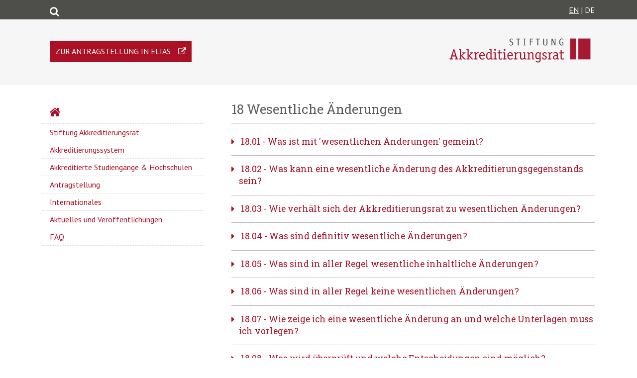

--- FILE ---
content_type: text/html; charset=UTF-8
request_url: https://www.akkreditierungsrat.de/de/faq/thema/18-wesentliche-aenderungen
body_size: 9177
content:
<!DOCTYPE html>
<html lang="de" dir="ltr" prefix="content: http://purl.org/rss/1.0/modules/content/  dc: http://purl.org/dc/terms/  foaf: http://xmlns.com/foaf/0.1/  og: http://ogp.me/ns#  rdfs: http://www.w3.org/2000/01/rdf-schema#  schema: http://schema.org/  sioc: http://rdfs.org/sioc/ns#  sioct: http://rdfs.org/sioc/types#  skos: http://www.w3.org/2004/02/skos/core#  xsd: http://www.w3.org/2001/XMLSchema# ">
  <head>
    <meta charset="utf-8" />
<meta name="Generator" content="Drupal 8 (https://www.drupal.org)" />
<meta name="MobileOptimized" content="width" />
<meta name="HandheldFriendly" content="true" />
<meta name="viewport" content="width=device-width, initial-scale=1.0" />
<link rel="shortcut icon" href="/themes/custom/akkreditierungsrat/favicon.ico" type="image/vnd.microsoft.icon" />
<link rel="alternate" hreflang="de" href="https://www.akkreditierungsrat.de/de/faq/thema/18-wesentliche-aenderungen" />
<link rel="canonical" href="/de/faq/thema/18-wesentliche-aenderungen" />
<link rel="shortlink" href="/de/taxonomy/term/259" />
<link rel="delete-form" href="/de/taxonomy/term/259/delete" />
<link rel="edit-form" href="/de/taxonomy/term/259/edit" />
<link rel="drupal:content-translation-overview" href="/de/taxonomy/term/259/translations" />
<link rel="drupal:content-translation-add" href="/de/taxonomy/term/259/translations/add" />
<link rel="drupal:content-translation-edit" href="/de/taxonomy/term/259/translations/edit" />
<link rel="drupal:content-translation-delete" href="/de/taxonomy/term/259/translations/delete" />
<link rel="alternate" type="application/rss+xml" title="18 Wesentliche Änderungen" href="https://www.akkreditierungsrat.de/de/taxonomy/term/259/feed" />

    <title>18 Wesentliche Änderungen | Stiftung Akkreditierungsrat</title>
    <link rel="stylesheet" media="all" href="/sites/default/files/css/css_pN_aNY_1eLt0WlUbmimNvK8eF4lkcIrV3SSIjBt5NlA.css" />
<link rel="stylesheet" media="all" href="/sites/default/files/css/css_jQNlAIOxl6gxu_cL45CFekvY9Xurhb7L0Lw13ZiHr8Q.css" />

    
<!--[if lte IE 8]>
<script src="/sites/default/files/js/js_VtafjXmRvoUgAzqzYTA3Wrjkx9wcWhjP0G4ZnnqRamA.js"></script>
<![endif]-->

<link rel="apple-touch-icon" sizes="180x180" href="/apple-touch-icon.png">
<link rel="icon" type="image/png" sizes="32x32" href="/favicon-32x32.png">
<link rel="icon" type="image/png" sizes="16x16" href="/favicon-16x16.png">
<link rel="manifest" href="/site.webmanifest">
<meta name="msapplication-TileColor" content="#da532c">
  </head>
  <body class="path-taxonomy">
        <a href="#main-content" class="visually-hidden focusable skip-link">
      Direkt zum Inhalt
    </a>
    
      <div class="dialog-off-canvas-main-canvas" data-off-canvas-main-canvas>
    <div class="meta-header">
    <div class="container">
        <div class="row">
            <div class="col-12">
                <span
                    class="float-left font-sizes">
                                        <a class="searchicon" href="/search/node"></a>
                </span>
                <span class="float-right">
                                            <a href="">EN</a>
                                        |
                                            DE
                                    </span>
            </div>
        </div>
    </div>
</div>
<header role="banner">
    <div class="container">
        <div class="row">
            <div class="col-sm-12 float-sm-right">
                  <div class="region region-header">
    <div id="block-akkreditierungsrat-branding" class="site-branding float-right block block-system block-system-branding-block">
  
    
              <a href="/de" title="Startseite" rel="home" class="site-branding__logo">
            <img src="/themes/custom/akkreditierungsrat/assets/de-logo.svg" alt="Startseite"/>
        </a>
    </div>
<div id="block-linkelias" class="block block-block-content block-block-content933db547-9981-4c0a-917b-0630a27d2fee">
  
    
      
            <div class="clearfix text-formatted field field--name-body field--type-text-with-summary field--label-hidden field__item"><p><a href="https://antrag.akkreditierungsrat.de/login/" target="_blank" title="Zur Antragstellung in ELIAS" class="box-elias">Zur Antragstellung in ELIAS</a></p>
</div>
      
  </div>

  </div>

            </div>
        </div>
    </div>
</header>
<main class="container" role="main">
    <div class="row">
        <div class="col-md-12">
            
        </div>
        <div class="col-md-4 akk-main-menu">
              <div class="region region-sidebar-first">
    <nav role="navigation" aria-labelledby="block-hauptnavigation-menu" id="block-hauptnavigation" class="block block-menu navigation menu--main">
            
  <h2 class="visually-hidden" id="block-hauptnavigation-menu">Hauptnavigation</h2>
  

        
              <ul block="block-hauptnavigation" class="menu">
                    <li class="menu-item">
        <a href="/de" data-drupal-link-system-path="&lt;front&gt;">Startseite</a>
              </li>
                <li class="menu-item menu-item--collapsed">
        <a href="/de/stiftung-akkreditierungsrat/aufgaben-der-stiftung-akkreditierungsrat" data-drupal-link-system-path="node/1">Stiftung Akkreditierungsrat</a>
              </li>
                <li class="menu-item menu-item--collapsed">
        <a href="/de/akkreditierungssystem/akkreditierungssystem" data-drupal-link-system-path="node/35">Akkreditierungssystem</a>
              </li>
                <li class="menu-item">
        <a href="/de/akkreditierte-studiengaenge-hochschulen/akkreditierte-studiengaenge-hochschulen" data-drupal-link-system-path="node/38">Akkreditierte Studiengänge &amp; Hochschulen</a>
              </li>
                <li class="menu-item menu-item--collapsed">
        <a href="/de/antragstellung/antragstellung" data-drupal-link-system-path="node/36">Antragstellung</a>
              </li>
                <li class="menu-item">
        <a href="/de/internationales/internationales" data-drupal-link-system-path="node/39">Internationales</a>
              </li>
                <li class="menu-item menu-item--collapsed">
        <a href="/de/aktuelles-und-veroeffentlichungen/aktuelles-und-veroeffentlichungen" data-drupal-link-system-path="node/41">Aktuelles und Veröffentlichungen</a>
              </li>
                <li class="menu-item">
        <a href="/de/faq" data-drupal-link-system-path="faq">FAQ</a>
              </li>
        </ul>
  


  </nav>

  </div>

        </div>
        <div class="col-md-8">
              <div class="region region-highlighted">
    <div data-drupal-messages-fallback class="hidden"></div>

  </div>

            
                        <a id="main-content" tabindex="-1"></a>
              <div class="region region-content">
    <div id="block-akkreditierungsrat-page-title" class="block block-core block-page-title-block">
  
    
      
  <h1 class="page-title">18 Wesentliche Änderungen</h1>


  </div>
<div id="block-akkreditierungsrat-content" class="block block-system block-system-main-block">
  
    
      <div class="views-element-container"><div class="view view-taxonomy-term view-id-taxonomy_term view-display-id-page_1 js-view-dom-id-d12cc0149bdf9947160d352b814a0e9f7e0733a1a6c4cb8bdc7c3d40e0d83790">
  
    
      <div class="view-header">
      <div about="/index.php/de/faq/thema/18-wesentliche-aenderungen" id="taxonomy-term-259" class="taxonomy-term vocabulary-faq">
  
    
  <div class="content">
    
  </div>
</div>

    </div>
      
      <div class="view-content">
          <div class="views-row">

<article data-history-node-id="221" role="article" about="/de/node/221" class="node node--type-faq node--view-mode-full">

	
			<h4 class="frage">
			<span class="field field--name-title field--type-string field--label-hidden">18.01</span>

			-
			
    Was ist mit &#039;wesentlichen Änderungen&#039; gemeint?

		</h4>
		


	<div class="node__content faq-answer">
		
            <div class="field field--name-field-datum field--type-string field--label-hidden field__item">04/2021</div>
      
		
            <div class="clearfix text-formatted field field--name-field-antwort field--type-text-long field--label-hidden field__item"><p>§ 28 der Musterrechtsverordnung (Landesrechtsverordnungen entsprechend) lautet:</p>

<p>„1) Die Hochschule ist verpflichtet, dem Akkreditierungsrat unverzüglich jede wesentliche Änderung am Akkreditierungsgegenstand während des Geltungszeitraums der Akkreditierung anzuzeigen.</p>

<p>(2) Der Akkreditierungsrat entscheidet, ob die wesentliche Änderung von der bestehenden Akkreditierung umfasst ist.“</p>

<p>Die Begründung zu diesem Paragraphen führt näher aus:</p>

<p>„Da es sich bei der Akkreditierung um einen Dauerverwaltungsakt handelt und sich während des Geltungszeitraums der Akkreditierung Änderungen hinsichtlich der formalen oder fachlich-inhaltlichen Kriterien ergeben können, sind wesentliche Änderungen unverzüglich gegenüber dem Akkreditierungsrat anzuzeigen. […]<br />
Die Anzeigepflicht versetzt den Akkreditierungsrat in die Lage, seine Akkreditierungsentscheidung auf seine Aktualität hin zu prüfen und bei wesentlichen Änderungen − soweit erforderlich − den neuen Gegebenheiten anzupassen (z.B. durch Erteilung einer nachträglichen Auflage oder Widerruf der Akkreditierungsentscheidung).“</p></div>
      
		
		
      <div class="field field--name-field-faq-tags field--type-entity-reference field--label-hidden field__items">
              <div class="field__item"><a href="/de/faq/tag/ss28-mrvo" hreflang="de">§28 MRVO</a></div>
              <div class="field__item"><a href="/de/faq/tag/akkreditierung" hreflang="de">Akkreditierung</a></div>
              <div class="field__item"><a href="/de/faq/tag/akkreditierungsgegenstand" hreflang="de">Akkreditierungsgegenstand</a></div>
              <div class="field__item"><a href="/de/faq/tag/wesentliche-aenderungen" hreflang="de">wesentliche Änderungen</a></div>
          </div>
  
				
	</div>

</article>
</div>
    <div class="views-row">

<article data-history-node-id="222" role="article" about="/de/node/222" class="node node--type-faq node--view-mode-full">

	
			<h4 class="frage">
			<span class="field field--name-title field--type-string field--label-hidden">18.02</span>

			-
			
    Was kann eine wesentliche Änderung des Akkreditierungsgegenstands sein?

		</h4>
		


	<div class="node__content faq-answer">
		
            <div class="field field--name-field-datum field--type-string field--label-hidden field__item">04/2021, 08/2022, zuletzt 07/2023</div>
      
		
            <div class="clearfix text-formatted field field--name-field-antwort field--type-text-long field--label-hidden field__item"><p>Die Begründung zu § 28 MRVO zählt neun Änderungen auf, die „insbesondere“ wesentliche Änderungen sein können: Diese betreffen</p>

<ol>
	<li>Studiengangsbezeichnung,</li>
	<li>Regelstudienzeit des Studiengangs,</li>
	<li>Abschlussgrade des Studiengangs,</li>
	<li>Konzeption des Studiengangs,</li>
	<li>Qualifikationsziele des Studiengangs,</li>
	<li>Profil des Studiengangs,</li>
	<li>Inhalte des Studiengangs,</li>
	<li>Einrichtung von Vertiefungsrichtungen, die zu substantiell unterschiedlichen Kompetenzen bei den Absolventinnen und Absolventen führen,</li>
	<li>wenn ein identisches Curriculum in verschiedenen Vermittlungsformen, an unterschiedlichen Lernorten oder von unterschiedlichen Partnern angeboten wird.</li>
</ol>

<p>Der Begriff der wesentlichen Änderung ist ein unbestimmter Rechtsbegriff, der auszulegen ist.  Dabei besteht ein Beurteilungsspielraum. Die Aufzählung von Beispielen für mögliche wesentliche Änderungen in der Begründung gibt Orientierung für die Auslegung des unbestimmten Rechtsbegriffs. Vgl. <a data-entity-substitution="canonical" data-entity-type="node" data-entity-uuid="019ed7fc-7fee-402c-9d7e-9690ccdc140d" href="/de/node/223" title="18.03">FAQ 18.03</a> dazu, wie der Akkreditierungsrat die Auslegung vornimmt.</p>

<p>Die Begründung geht ersichtlich von der Programmakkreditierung aus. Alle FAQ in diesem Kapitel behandeln daher die Programmakkreditierung mit Ausnahme von <a data-entity-substitution="canonical" data-entity-type="node" data-entity-uuid="077ab8eb-8be6-4c8d-b6c0-a0dd60d7a5f3" href="/de/node/260" title="18.10">FAQ 18.10</a>, <a data-entity-substitution="canonical" data-entity-type="node" data-entity-uuid="28989729-3dda-4a95-8aa4-455a52eb1074" href="/de/node/261" title="18.11">18.11</a> und <a data-entity-substitution="canonical" data-entity-type="node" data-entity-uuid="37ac14f5-3a9c-4a50-9333-aa615b96d1fb" href="/de/node/262" title="18.12">18.12</a>, die teils oder ganz der Systemakkreditierung und den Alternativen Verfahren gewidmet sind.</p>

<p><em>Anmerkung zur Änderung: Teile der FAQ entsprechen der früheren (bis Juli 2023 gültigen) FAQ 18.02.</em></p></div>
      
		
		
      <div class="field field--name-field-faq-tags field--type-entity-reference field--label-hidden field__items">
              <div class="field__item"><a href="/de/faq/tag/studiengang" hreflang="de">Studiengang</a></div>
              <div class="field__item"><a href="/de/faq/tag/ss28-mrvo" hreflang="de">§28 MRVO</a></div>
              <div class="field__item"><a href="/de/faq/tag/wesentliche-aenderungen" hreflang="de">wesentliche Änderungen</a></div>
              <div class="field__item"><a href="/de/faq/tag/qm-system" hreflang="de">QM-System</a></div>
              <div class="field__item"><a href="/de/faq/tag/qualifikationsziele" hreflang="de">Qualifikationsziele</a></div>
              <div class="field__item"><a href="/de/faq/tag/curriculum" hreflang="de">Curriculum</a></div>
              <div class="field__item"><a href="/de/faq/tag/profilmerkmal" hreflang="de">Profilmerkmal</a></div>
              <div class="field__item"><a href="/de/faq/tag/studienform" hreflang="de">Studienform</a></div>
          </div>
  
				
	</div>

</article>
</div>
    <div class="views-row">

<article data-history-node-id="223" role="article" about="/de/node/223" class="node node--type-faq node--view-mode-full">

	
			<h4 class="frage">
			<span class="field field--name-title field--type-string field--label-hidden">18.03</span>

			-
			
    Wie verhält sich der Akkreditierungsrat zu wesentlichen Änderungen?

		</h4>
		


	<div class="node__content faq-answer">
		
            <div class="field field--name-field-datum field--type-string field--label-hidden field__item">07/2023</div>
      
		
            <div class="clearfix text-formatted field field--name-field-antwort field--type-text-long field--label-hidden field__item"><p>Der Akkreditierungsrat möchte unterstützen, dass Hochschulen ihre Studiengänge jederzeit weiterentwickeln, wenn sie dies wollen. Daher möchte er administrative Hürden so weit wie möglich vermeiden. In diesem Sinn legt er den Begriff der wesentlichen Änderung dahingehend aus, die Anzeigepflicht auf das absolute Minimum zu beschränken.</p>

<p>Dieses Vertrauen in die Hochschulen ist aus der Verwaltungspraxis der letzten Jahre erwachsen: Angezeigte wesentliche Änderungen waren in aller Regel wohlbegründet und wurden fast immer auflagenfrei genehmigt.</p></div>
      
		
		
      <div class="field field--name-field-faq-tags field--type-entity-reference field--label-hidden field__items">
              <div class="field__item"><a href="/de/faq/tag/studiengang" hreflang="de">Studiengang</a></div>
              <div class="field__item"><a href="/de/faq/tag/ss28-mrvo" hreflang="de">§28 MRVO</a></div>
              <div class="field__item"><a href="/de/faq/tag/wesentliche-aenderungen" hreflang="de">wesentliche Änderungen</a></div>
          </div>
  
				
	</div>

</article>
</div>
    <div class="views-row">

<article data-history-node-id="224" role="article" about="/index.php/de/node/224" class="node node--type-faq node--view-mode-full">

	
			<h4 class="frage">
			<span class="field field--name-title field--type-string field--label-hidden">18.04</span>

			-
			
    Was sind definitiv wesentliche Änderungen?

		</h4>
		


	<div class="node__content faq-answer">
		
            <div class="field field--name-field-datum field--type-string field--label-hidden field__item">07/2023</div>
      
		
            <div class="clearfix text-formatted field field--name-field-antwort field--type-text-long field--label-hidden field__item"><p>Der „harte Kern“ dessen, was unweigerlich eine wesentliche Änderung bedeutet, besteht aus Änderungen an den Stammdaten in der <a href="https://antrag.akkreditierungsrat.de">Akkreditierungsdatenbank des Akkreditierungsrates</a>: Jeder akkreditierte Studiengang hat einen spezifischen Eintrag in dieser Akkreditierungsdatenbank, der bei jeder Reakkreditierung überprüft und ggf. angepasst wird. Entsprechend stellt jede Änderung (auch Hinzufügungen und Löschungen sind Änderungen) an den Stammdaten eine wesentliche Änderung dar. Dabei handelt es sich um (diese Liste ist abschließend):</p>

<ul>
	<li>Studiengangsbezeichnung;</li>
	<li>Abschlussgrad (Bachelor, Master etc...);</li>
	<li>Mastertyp (konsekutiv/weiterbildend);</li>
	<li>Abschlussbezeichnung (B.A., M.A., M.Sc...);</li>
	<li>Studiengangstyp (grundständig/weiterführend);</li>
	<li>Lehramtstyp;</li>
	<li>Studienformen (Vollzeit, Teilzeit, dual, berufsbegleitend...);</li>
	<li>Regelstudienzeit;</li>
	<li>Standorte;</li>
	<li>ECTS-Punkte.</li>
</ul>

<p>Diese Änderungen beinhalten zudem in der Regel eine inhaltliche Neubewertung jeweils einschlägiger Kriterien der <a data-entity-substitution="canonical" data-entity-type="media" data-entity-uuid="757e8de2-7262-495c-b4a0-44450a3dd5ae" href="/index.php/de/media/8" title="20171207_Musterrechtsverordnung 2017">MRVO</a> bzw. der entsprechend anwendbaren <a data-entity-substitution="canonical" data-entity-type="node" data-entity-uuid="bafc9412-0a88-4cca-b23b-d26a428f3f87" href="/index.php/de/akkreditierungssystem-rechtliche-grundlagen/gesetze-und-verordnungen/gesetze-und-verordnungen" title="Gesetze und Verordnungen">Studienakkreditierungsverordnung</a> des Sitzlandes.</p></div>
      
		
		
      <div class="field field--name-field-faq-tags field--type-entity-reference field--label-hidden field__items">
              <div class="field__item"><a href="/index.php/de/faq/tag/wesentliche-aenderungen" hreflang="de">wesentliche Änderungen</a></div>
              <div class="field__item"><a href="/index.php/de/faq/tag/ss28-mrvo" hreflang="de">§28 MRVO</a></div>
          </div>
  
				
	</div>

</article>
</div>
    <div class="views-row">

<article data-history-node-id="225" role="article" about="/de/node/225" class="node node--type-faq node--view-mode-full">

	
			<h4 class="frage">
			<span class="field field--name-title field--type-string field--label-hidden">18.05</span>

			-
			
    Was sind in aller Regel wesentliche inhaltliche Änderungen?

		</h4>
		


	<div class="node__content faq-answer">
		
            <div class="field field--name-field-datum field--type-string field--label-hidden field__item">07/2023</div>
      
		
            <div class="clearfix text-formatted field field--name-field-antwort field--type-text-long field--label-hidden field__item"><p>Als wesentliche Änderung jenseits der Studiengangs-Stammdaten (vgl. <a data-entity-substitution="canonical" data-entity-type="node" data-entity-uuid="79575d94-8c35-46f5-96f8-8187f5f92a7a" href="/de/node/224" title="18.04">FAQ 18.04</a>) betrachtet der Akkreditierungsrat vor allem den Fall, dass „ein identisches Curriculum in verschiedenen Vermittlungsformen, an unterschiedlichen Lernorten oder von unterschiedlichen Einrichtungen angeboten wird“ (Begründung zu § 28 MRVO).</p>

<p>Dazu zählt insbesondere, wenn der Studiengang an weiteren Standorten derselben Hochschule angeboten wird. Eine in diesem Sinne wesentliche Änderung wird zudem in der Regel dadurch begründet, dass hochschulische und / oder nicht hochschulische kooperierende Einrichtungen neu an der Durchführung des Studiengangs beteiligt werden.</p>

<p>Ansonsten gilt (vgl. <a data-entity-substitution="canonical" data-entity-type="node" data-entity-uuid="019ed7fc-7fee-402c-9d7e-9690ccdc140d" href="/de/node/223" title="18.03">FAQ 18.03</a> und <a data-entity-substitution="canonical" data-entity-type="node" data-entity-uuid="dd2f891b-b55a-4207-8fa7-fbb32fd2c3e5" href="/de/node/256" title="18.06">18.06</a>), dass übliche inhaltliche Weiterentwicklungen nicht wesentlich im Sinn von § 28 MRVO sind und eine Anzeige nur bei außergewöhnlich tiefgreifenden Änderungen erfolgen soll.</p></div>
      
		
		
      <div class="field field--name-field-faq-tags field--type-entity-reference field--label-hidden field__items">
              <div class="field__item"><a href="/de/faq/tag/ss28-mrvo" hreflang="de">§28 MRVO</a></div>
              <div class="field__item"><a href="/de/faq/tag/wesentliche-aenderungen" hreflang="de">wesentliche Änderungen</a></div>
              <div class="field__item"><a href="/de/faq/tag/lernort" hreflang="de">Lernort</a></div>
              <div class="field__item"><a href="/de/faq/tag/kooperationen" hreflang="de">Kooperationen</a></div>
              <div class="field__item"><a href="/de/faq/tag/ss9-mrvo" hreflang="de">§9 MRVO</a></div>
              <div class="field__item"><a href="/de/faq/tag/ss19-mrvo" hreflang="de">§19 MRVO</a></div>
              <div class="field__item"><a href="/de/faq/tag/ss-20-mrvo" hreflang="de">§ 20 MRVO</a></div>
          </div>
  
				
	</div>

</article>
</div>
    <div class="views-row">

<article data-history-node-id="256" role="article" about="/de/node/256" class="node node--type-faq node--view-mode-full">

	
			<h4 class="frage">
			<span class="field field--name-title field--type-string field--label-hidden">18.06</span>

			-
			
    Was sind in aller Regel keine wesentlichen Änderungen?

		</h4>
		


	<div class="node__content faq-answer">
		
            <div class="field field--name-field-datum field--type-string field--label-hidden field__item">07/2023</div>
      
		
            <div class="clearfix text-formatted field field--name-field-antwort field--type-text-long field--label-hidden field__item"><p>Bei weitem nicht jede Änderung an den in der Begründung zu § 28 genannten Merkmalen eines Studiengangs – Konzeption, Qualifikationsziele, Profil, Inhalte – ist wesentlich. Im Gegenteil sind die meisten Änderungen im Akkreditierungssinn „unwesentlich“, auch wenn sie für die Weiterentwicklung des Studiengangs wichtig (= „wesentlich“) sind.</p>

<p>Ein typisches Beispiel für eine zwar wichtige, aber im Sinne der Akkreditierung nicht wesentliche Änderung ist der Austausch von Wahlpflichtbereichen/Vertiefungsrichtungen/Schwerpunkten, ausgelöst etwa durch den Wunsch nach einer Modernisierung oder durch einen Wechsel bei den Professuren.</p>

<p>Solange der Gesamtrahmen hinsichtlich der Qualifikationsziele und der Ressourcen im Großen und Ganzen bestehen bleibt, handelt es sich nicht um eine wesentliche Änderung.</p>

<p><em>Anmerkung zur Änderung: Diese FAQ entsprach in Teilen bis Juli 2023 <a data-entity-substitution="canonical" data-entity-type="node" data-entity-uuid="019ed7fc-7fee-402c-9d7e-9690ccdc140d" href="/de/node/223" title="18.03">FAQ 18.03</a>.</em></p></div>
      
		
		
      <div class="field field--name-field-faq-tags field--type-entity-reference field--label-hidden field__items">
              <div class="field__item"><a href="/de/faq/tag/ss28-mrvo" hreflang="de">§28 MRVO</a></div>
              <div class="field__item"><a href="/de/faq/tag/wesentliche-aenderungen" hreflang="de">wesentliche Änderungen</a></div>
              <div class="field__item"><a href="/de/faq/tag/qualifikationsziele" hreflang="de">Qualifikationsziele</a></div>
          </div>
  
				
	</div>

</article>
</div>
    <div class="views-row">

<article data-history-node-id="257" role="article" about="/de/node/257" class="node node--type-faq node--view-mode-full">

	
			<h4 class="frage">
			<span class="field field--name-title field--type-string field--label-hidden">18.07</span>

			-
			
    Wie zeige ich eine wesentliche Änderung an und welche Unterlagen muss ich vorlegen?

		</h4>
		


	<div class="node__content faq-answer">
		
            <div class="field field--name-field-datum field--type-string field--label-hidden field__item">04/2021, 07/2023, zuletzt 04/2024</div>
      
		
            <div class="clearfix text-formatted field field--name-field-antwort field--type-text-long field--label-hidden field__item"><p>Die Anzeige von wesentlichen Änderungen des Akkreditierungsgegenstands erfolgt ab April 2024 über ELIAS. Dafür wurde in ELIAS ein Antragstyp „Meldung (wesentliche) Änderung“ eingerichtet.  </p>

<p>Bitte klicken Sie nach dem Einloggen in ELIAS auf Ihrer ELIAS-Startseite auf die Kachel „Neuen Antrag erstellen“. Es öffnet sich eine Auswahl der verfügbaren Antragstypen. Bitte wählen Sie zur Anzeige einer wesentlichen Änderung nach § 28 MRVO den Antragstyp „07. Meldung (wesentliche) Änderung“.</p>

<p>Sie müssen in Ihrer Änderungsanzeige evidenzbasiert nachweisen, dass die Kriterien der Musterrechts- bzw. der jeweils einschlägigen Landesrechtsverordnung auch unter den veränderten Bedingungen erfüllt sind. Sie sollten Ihre Änderung in einem kurzen Schreiben skizzieren und dahingehend begründen. Bitte laden Sie in Ihrem Antrag in jedem Fall geänderte Studiengangsunterlagen und sonstige Nachweise als PDF-Dateien (oder als eine ZIP-Datei) hoch und markieren Sie darin deutlich die Passagen, die geändert wurden.</p>

<p>Eine detaillierte Prozessbeschreibung zur Antragstellung finden Sie in <a href="https://akkreditierungsrat.de/index.php/de/faq/thema/fragen-zu-elias">FAQ "ELIAS 13"</a>.</p>

<p><em>Anmerkung zur Änderung: Diese Frage war bis Juli 2023 FAQ 18.04; lediglich der „Stand“ wurde aktualisiert.</em></p></div>
      
		
		
      <div class="field field--name-field-faq-tags field--type-entity-reference field--label-hidden field__items">
              <div class="field__item"><a href="/de/faq/tag/wesentliche-aenderungen" hreflang="de">wesentliche Änderungen</a></div>
              <div class="field__item"><a href="/de/faq/tag/akkreditierungsgegenstand" hreflang="de">Akkreditierungsgegenstand</a></div>
              <div class="field__item"><a href="/de/faq/tag/musterrechtsverordnung" hreflang="de">Musterrechtsverordnung</a></div>
              <div class="field__item"><a href="/de/faq/tag/mrvo" hreflang="de">MRVO</a></div>
              <div class="field__item"><a href="/de/faq/tag/landesrechtsverordnung" hreflang="de">Landesrechtsverordnung</a></div>
          </div>
  
				
	</div>

</article>
</div>
    <div class="views-row">

<article data-history-node-id="258" role="article" about="/de/node/258" class="node node--type-faq node--view-mode-full">

	
			<h4 class="frage">
			<span class="field field--name-title field--type-string field--label-hidden">18.08</span>

			-
			
    Was wird überprüft und welche Entscheidungen sind möglich?

		</h4>
		


	<div class="node__content faq-answer">
		
            <div class="field field--name-field-datum field--type-string field--label-hidden field__item">04/2021, zuletzt 07/2023</div>
      
		
            <div class="clearfix text-formatted field field--name-field-antwort field--type-text-long field--label-hidden field__item"><p>Es wird festgestellt, ob eine wesentliche Änderung des Akkreditierungsgegenstands vorliegt und, wenn ja, ob diese Änderung von der Akkreditierung erfasst ist. Eine Positiventscheidung kann an Nebenbedingungen (Auflagen) geknüpft werden.</p>

<p>Da Änderungsanzeigen in der Regel durch den Vorstand der Stiftung Akkreditierungsrat beschieden werden, sind Sie bei der Antragsstellung nicht an den Sitzungsturnus des Akkreditierungsrats gebunden. Bitte beachten Sie jedoch, dass der Vorstand Fälle an den Akkreditierungsrat überweisen oder eine Entscheidung beispielsweise zwecks Einholung externer Expertise zurückstellen kann.</p>

<p><em>Anmerkung zur Änderung: Diese Frage war bis Juli 2023 FAQ 18.05.</em></p></div>
      
		
		
      <div class="field field--name-field-faq-tags field--type-entity-reference field--label-hidden field__items">
              <div class="field__item"><a href="/de/faq/tag/wesentliche-aenderungen" hreflang="de">wesentliche Änderungen</a></div>
              <div class="field__item"><a href="/de/faq/tag/akkreditierungsgegenstand" hreflang="de">Akkreditierungsgegenstand</a></div>
          </div>
  
				
	</div>

</article>
</div>
    <div class="views-row">

<article data-history-node-id="259" role="article" about="/de/node/259" class="node node--type-faq node--view-mode-full">

	
			<h4 class="frage">
			<span class="field field--name-title field--type-string field--label-hidden">18.09</span>

			-
			
    Zeige ich wesentliche Änderungen an, bevor ich sie vornehme, oder danach?

		</h4>
		


	<div class="node__content faq-answer">
		
            <div class="field field--name-field-datum field--type-string field--label-hidden field__item">07/2023</div>
      
		
            <div class="clearfix text-formatted field field--name-field-antwort field--type-text-long field--label-hidden field__item"><p>Laut § 28 MRVO sind wesentliche Änderungen „unverzüglich“ anzuzeigen. Der Akkreditierungsrat setzt hierfür keine konkrete Frist; er geht aber davon aus, dass wesentliche Änderungen zeitnah nach Umsetzung angezeigt werden.</p>

<p>Es ist ebenfalls möglich, Änderungsvorhaben anzuzeigen. Voraussetzung ist, dass der Planungsstand so weit gediehen ist, dass eine evidenzbasierte Bewertung des Änderungsvorhabens vorgenommen werden kann.</p>

<p>Eine Zusage zur Prüfung von beabsichtigten oder bereits umgesetzten wesentlichen Änderungen innerhalb eines bestimmten Zeitraums kann derzeit nicht gegeben werden.</p>

<p>Wenn eine Hochschule eine wesentliche Änderung schnell umsetzen möchte, empfiehlt sich die Anzeige im Nachgang der Änderung.</p></div>
      
		
		
      <div class="field field--name-field-faq-tags field--type-entity-reference field--label-hidden field__items">
              <div class="field__item"><a href="/de/faq/tag/wesentliche-aenderungen" hreflang="de">wesentliche Änderungen</a></div>
              <div class="field__item"><a href="/de/faq/tag/akkreditierungsgegenstand" hreflang="de">Akkreditierungsgegenstand</a></div>
              <div class="field__item"><a href="/de/faq/tag/ss28-mrvo" hreflang="de">§28 MRVO</a></div>
          </div>
  
				
	</div>

</article>
</div>
    <div class="views-row">

<article data-history-node-id="260" role="article" about="/de/node/260" class="node node--type-faq node--view-mode-full">

	
			<h4 class="frage">
			<span class="field field--name-title field--type-string field--label-hidden">18.10</span>

			-
			
    Mein Studiengang wechselt den Träger – ist dies eine wesentliche Änderung?

		</h4>
		


	<div class="node__content faq-answer">
		
            <div class="field field--name-field-datum field--type-string field--label-hidden field__item">07/2023</div>
      
		
            <div class="clearfix text-formatted field field--name-field-antwort field--type-text-long field--label-hidden field__item"><p>Dies kann nicht im Rahmen der Anzeige einer wesentlichen Änderung bewertet werden. Wenn ein Studiengang den Träger wechselt, d.h. von einer Hochschule an eine andere übergeht, ergibt sich daraus immer ein neuer Akkreditierungsgegenstand, und ein neues Akkreditierungsverfahren ist erforderlich (sofern die aufnehmende Hochschule systemakkreditiert ist, muss sie ebenfalls umgehend ein internes Verfahren einleiten). Bitte kontaktieren Sie die <a data-entity-substitution="canonical" data-entity-type="node" data-entity-uuid="87f91b44-8072-40cb-b7bb-0864150a2f8c" href="/de/kontakt/kontakt" title="Kontakt">Geschäftsstelle</a> der Stiftung Akkreditierungsrat möglichst frühzeitig.</p></div>
      
		
		
      <div class="field field--name-field-faq-tags field--type-entity-reference field--label-hidden field__items">
              <div class="field__item"><a href="/de/faq/tag/wesentliche-aenderungen" hreflang="de">wesentliche Änderungen</a></div>
              <div class="field__item"><a href="/de/faq/tag/akkreditierungsgegenstand" hreflang="de">Akkreditierungsgegenstand</a></div>
          </div>
  
				
	</div>

</article>
</div>
    <div class="views-row">

<article data-history-node-id="261" role="article" about="/de/node/261" class="node node--type-faq node--view-mode-full">

	
			<h4 class="frage">
			<span class="field field--name-title field--type-string field--label-hidden">18.11</span>

			-
			
    Was sind wesentliche Änderungen in der Systemakkreditierung?

		</h4>
		


	<div class="node__content faq-answer">
		
            <div class="field field--name-field-datum field--type-string field--label-hidden field__item">07/2023, 11/2023, zuletzt geändert 10/2024</div>
      
		
            <div class="clearfix text-formatted field field--name-field-antwort field--type-text-long field--label-hidden field__item"><h4><strong>18.11.1 (Wesentliche) Änderungen bei intern akkreditierten Studiengängen</strong></h4>

<p>Änderungen an intern akkreditierten Studiengängen fallen nicht unter § 28 MRVO und sind dem Akkreditierungsrat dementsprechend nicht anzuzeigen. Solche Änderungen sind Gegenstand des hochschulinternen Qualitätsmanagementsystems, das laut § 17 Abs. 1 Satz 4 MRVO u.a. die Weiterentwicklung von Studiengängen umfasst. Ob eine wesentliche Änderung von der bestehenden Akkreditierung umfasst ist, fällt daher in den Entscheidungsbereich der Hochschule und nicht in den des Akkreditierungsrates (siehe hierzu auch <a data-entity-substitution="canonical" data-entity-type="node" data-entity-uuid="74cb9fd9-8f3c-46af-8382-67a2aff1ad5d" href="/de/node/278" title="02.3">FAQ 2.3</a>). Allerdings muss die Hochschule dafür Sorge tragen, dass umgesetzte wesentliche Änderungen, die beispielsweise Studiengangsbezeichnungen, Studienformen, Abschlussgrade oder Abschlussbezeichnungen betreffen, zeitnah in der Datenbank des Akkreditierungsrates (ELIAS) eingetragen werden.</p>

<p>Die Eintragung von wesentlichen Änderungen des Akkreditierungsgegenstands im Rahmen interner Verfahren akkreditierter Hochschulen (Systemakkreditierung oder Alternatives Verfahren) erfolgt seit August 2024 über ELIAS. Die Eintragung kann analog zum bereits bekannten Antragstyp „Eintragung einer Akkreditierung (intern)“ vorgenommen werden. Eine Prozessbeschreibung steht unter den FAQ „Fragen zu ELIAS“ (<a data-entity-substitution="canonical" data-entity-type="node" data-entity-uuid="e6327190-be3a-4f15-8690-999e4ada0575" href="/de/node/288" title="ELIAS 13">ELIAS 13</a>) zur Verfügung.</p>

<p> </p>

<h4><strong>18.11.2 (Wesentliche) Änderung am Qualitätsmanagementsystem einer akkreditierten Hochschule (Systemakkreditierung oder Alternatives Verfahren)</strong></h4>

<p>Hochschulen haben im Zuge ihrer Systemakkreditierung nachgewiesen, dass sie die Funktionsfähigkeit und Wirksamkeit ihres QM-Systems regelmäßig überprüfen und kontinuierlich weiterentwickeln (§ 17 Abs. 2 Satz 4 MRVO). Die Weiterentwicklung erfolgt regelhaft auf der Basis einer kontinuierlichen Evaluation der im System angelegten Prozesse und beinhaltet eine datengestützte Kontrolle der Ergebnisse, so die Erläuterung in der Begründung zu § 17 Abs. 2 Satz 4 MRVO.</p>

<p>Die weitreichende Verantwortung, die Hochschulen mit der Systemakkreditierung übertragen wird, erstreckt sich folglich nicht nur auf die Qualität und Weiterentwicklung der von ihr angebotenen Studiengänge, sondern gleichermaßen auch auf das QM-System selbst und das Erfordernis seiner kontinuierlichen Weiterentwicklung.</p>

<p>Die Anzeige einer wesentlichen Änderung des QM-Systems gegenüber dem Akkreditierungsrat ist vor diesem Hintergrund nur dann erforderlich, wenn es sich um eine sehr weitreichende und grundsätzliche Neuausrichtung des Systems handelt. Dies kann beispielsweise dann der Fall sein, wenn mehrere (teils) systemakkreditierte Hochschulen mit ihren je eigenen QM-Systemen fusionieren oder wenn ein bislang an der Programmakkreditierung orientiertes QM-System in ein, gänzlich anderen Prozessen folgendes, begleitendes QM-System überführt werden soll.</p></div>
      
		
		
      <div class="field field--name-field-faq-tags field--type-entity-reference field--label-hidden field__items">
              <div class="field__item"><a href="/de/faq/tag/wesentliche-aenderungen" hreflang="de">wesentliche Änderungen</a></div>
              <div class="field__item"><a href="/de/faq/tag/systemakkreditierung" hreflang="de">Systemakkreditierung</a></div>
              <div class="field__item"><a href="/de/faq/tag/systemakkreditierte-hochschulen" hreflang="de">systemakkreditierte Hochschulen</a></div>
              <div class="field__item"><a href="/de/faq/tag/ss17-mrvo" hreflang="de">§17 MRVO</a></div>
          </div>
  
				
	</div>

</article>
</div>
    <div class="views-row">

<article data-history-node-id="262" role="article" about="/de/node/262" class="node node--type-faq node--view-mode-full">

	
			<h4 class="frage">
			<span class="field field--name-title field--type-string field--label-hidden">18.12</span>

			-
			
    Gibt es wesentliche Änderungen in Alternativen Verfahren?

		</h4>
		


	<div class="node__content faq-answer">
		
            <div class="field field--name-field-datum field--type-string field--label-hidden field__item">07/2023</div>
      
		
            <div class="clearfix text-formatted field field--name-field-antwort field--type-text-long field--label-hidden field__item"><p>Nicht mit Bezug auf § 28 MRVO, da dieser Paragraph zum Teil 4 der MRVO gehört, der mit „Verfahrensregeln für die Programm- und Systemakkreditierung“ überschrieben ist und dadurch bereits zum Ausdruck bringt, dass Alternative Verfahren hiervon nicht betroffen sind (vgl. auch § 34 MRVO). Der Umgang mit wesentlichen Änderungen am Akkreditierungsgegenstand wird mit den Hochschulen in den zu Beginn der Verfahren zu treffenden Vereinbarungen (§ 4 VoAAv) individuell geregelt.</p></div>
      
		
		
      <div class="field field--name-field-faq-tags field--type-entity-reference field--label-hidden field__items">
              <div class="field__item"><a href="/de/faq/tag/wesentliche-aenderungen" hreflang="de">wesentliche Änderungen</a></div>
              <div class="field__item"><a href="/de/faq/tag/alternative-verfahren" hreflang="de">Alternative Verfahren</a></div>
              <div class="field__item"><a href="/de/faq/tag/akkreditierungsgegenstand" hreflang="de">Akkreditierungsgegenstand</a></div>
          </div>
  
				
	</div>

</article>
</div>

    </div>
  
      
              <div class="feed-icons">
      <a href="https://www.akkreditierungsrat.de/de/taxonomy/term/259/feed" class="feed-icon">
  18 Wesentliche Änderungen abonnieren
</a>

    </div>
  </div>
</div>

  </div>

  </div>

        </div>
    </div>
</main>
    <footer role="contentinfo">
        <div class="footer-border"></div>
        <div class="container footer-content">
            
    <div class="row">
      <nav role="navigation" aria-labelledby="block-akkreditierungsrat-footer-menu" id="block-akkreditierungsrat-footer" class="block block-menu navigation menu--footer">
            
  <h2 class="visually-hidden" id="block-akkreditierungsrat-footer-menu">Footer menu</h2>
  

        
              <ul block="block-akkreditierungsrat-footer" class="menu">
                    <li class="menu-item">
        <a href="/de/newsletter/newsletter-hier-abonnieren" data-drupal-link-system-path="node/116">Newsletter</a>
              </li>
                <li class="menu-item">
        <a href="https://www.twitter.com/StiftungAR">X</a>
              </li>
                <li class="menu-item">
        <a href="https://wisskomm.social/@StiftungAR" title="Stiftung Akkreditierungsrat auf Mastodon">Mastodon</a>
              </li>
                <li class="menu-item">
        <a href="https://bsky.app/profile/stiftungar.bsky.social" title="Stiftung Akkreditierungsrat auf Bluesky">Bluesky</a>
              </li>
                <li class="menu-item">
        <a href="https://www.linkedin.com/company/stiftung-akkreditierungsrat/" title="Stiftung Akkreditierungsrat auf LinkedIn">LinkedIn</a>
              </li>
                <li class="menu-item">
        <a href="/de/kontakt/kontakt" data-drupal-link-system-path="node/5">Kontakt</a>
              </li>
                <li class="menu-item">
        <a href="/de/impressum/impressum" data-drupal-link-system-path="node/7">Impressum</a>
              </li>
                <li class="menu-item">
        <a href="/de/datenschutz/datenschutzerklaerung" data-drupal-link-system-path="node/34">Datenschutz</a>
              </li>
        </ul>
  


  </nav>

    </div>
  </div>

        </div>
    </footer>

  </div>

    
    <script type="application/json" data-drupal-selector="drupal-settings-json">{"path":{"baseUrl":"\/","scriptPath":null,"pathPrefix":"de\/","currentPath":"taxonomy\/term\/259","currentPathIsAdmin":false,"isFront":false,"currentLanguage":"de"},"pluralDelimiter":"\u0003","suppressDeprecationErrors":true,"user":{"uid":0,"permissionsHash":"3c6973d35835ac05b60cd5fa5911975092a497feab4c7daae0fa63d20e5b64e1"}}</script>
<script src="/sites/default/files/js/js_p4pZoLZw1yFehXGYRTzB9WQCQIYVOUvlcOoHEYjHP1I.js"></script>

  </body>
</html>
